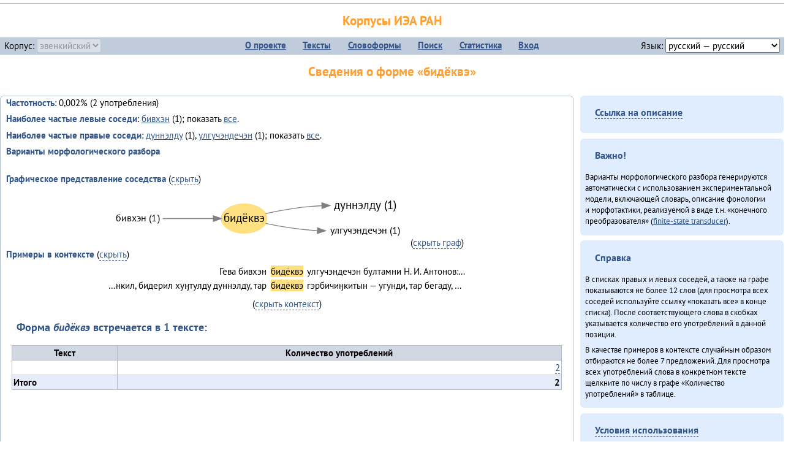

--- FILE ---
content_type: text/html; charset=UTF-8
request_url: https://corpora.iea.ras.ru/corpora/describe_word.php?lang_code=evn&wf_kind=normalised&word=%D0%B1%D0%B8%D0%B4%D1%91%D0%BA%D0%B2%D1%8D&b=l&prev=%D0%B4%D1%83%D0%BD%D0%BD%D1%8D%D0%BB%D0%B4%D1%83
body_size: 14496
content:

<!DOCTYPE html>
<html>
<head>
	<meta name="Content-Type" content="text/html; charset=utf-8">
	<title>Корпусы ИЭА&nbsp;РАН — Сведения о форме «бидёквэ»</title>
	<!--base href="/corpora/"-->
	<link rel="icon" type="image/png" href="images/favicon.ico">
	<link rel="stylesheet" type="text/css" href="style/jquery-ui/smoothness/jquery-ui.css">
	<link rel="stylesheet" type="text/css" href="style/fonts.css">
	<link rel="stylesheet" type="text/css" href="style/main.css">
	<link rel="stylesheet" type="text/css" href="style/menu.css">
	<link rel="stylesheet" type="text/css" href="style/tables.css">
	<script type="text/javascript" language="javascript" src="javascript/jquery.js"></script>
	<script type="text/javascript" language="javascript" src="javascript/jquery.easing.js"></script>
	<script type="text/javascript" language="javascript" src="javascript/jquery-ui.js"></script>
	<script type="text/javascript" language="javascript" src="javascript/functions.js"></script>
</head>
<body>
<!--Начало видимой страницы-->
<div id="header"><h1><a style="color: inherit; text-decoration: none;" href="./" title="Переход к начальной странице">Корпусы ИЭА&nbsp;РАН</a></h1>
<table id="menu">
<tr>
	<td style="width: 22%; padding-left: 0.5em; text-align: left;">Корпус:&nbsp;<form style="display: inline;" action="/corpora/describe_word.php" method="post"><select name="lang_code" onchange="submit();" disabled><option value="yrk">ненецкий</option><option value="atv">телеутский</option><option value="cjs">шорский</option><option value="evn" selected>эвенкийский</option></select></form></td>
	<td>
	<!--Содержимое выпадающих меню-->
	<ul>
		<li><a href="./">О&nbsp;проекте</a><ul>
			<li><a href="structure.php">Структура&nbsp;корпуса</a></li>
			<li><a href="news.php">Новости</a></li>
			<li><a href="authors.php">Об&nbsp;авторах</a></li>
		</ul></li>
		<li><a href="texts.php">Тексты</a></li>
		<li><a href="wordforms.php">Словоформы</a><ul>
					<li><a href="compare.php">сравнение списков</a></li>
					<li><a href="concordance.php">конкорданс</a></li>
		</ul></li>
		<li><a href="search.php">Поиск</a><ul>
			<li><a href="search_lexgram.php">лексико-грамматический</a></li>
			<li><a href="compare_texts.php">пар предложений</a></li>
		</ul></li>
		<li><a href="statistics.php">Статистика</a></li>
		<li><!--Вход для администраторов--><a href="login.php?return=/corpora/describe_word.php?lang_code=evn&amp;wf_kind=normalised&amp;word=%D0%B1%D0%B8%D0%B4%D1%91%D0%BA%D0%B2%D1%8D&amp;b=l&amp;prev=%D0%B4%D1%83%D0%BD%D0%BD%D1%8D%D0%BB%D0%B4%D1%83">Вход</a></li>
	</ul></td>
	<td style="width: 22%; padding-right: 0.5em; text-align: right;">Язык:&nbsp;<form style="display: inline;" action="/corpora/describe_word.php" method="post"><select name="iface_lang" onchange="submit();"><option value="eng">английский — English</option><option value="rus" selected>русский — русский</option><option value="yrk">ненецкий — ненэця’ вада</option></select></form></td>
</tr>
</table>
<h1>Сведения о форме «бидёквэ»</h1></div><div id="main">
	<div class="text_block">
<p class="desc_item"><strong>Частотность</strong>: 0,002% (2&nbsp;употребления)</p><p class="desc_item"><strong>Наиболее частые левые соседи</strong>: <a href="describe_word.php?lang_code=evn&wf_kind=normalised&word=%D0%B1%D0%B8%D0%B2%D1%85%D1%8D%D0%BD&b=l&prev=%D0%B1%D0%B8%D0%B4%D1%91%D0%BA%D0%B2%D1%8D" title="Сведения о слове (в этом окне)">бивхэн</a>&nbsp;(1); показать <a href="neighbours.php?dist=-1&rl=-1&limit=1&text0=0&word=%D0%B1%D0%B8%D0%B4%D1%91%D0%BA%D0%B2%D1%8D" target="_blank" title="В новом окне">все</a>.</p><p class="desc_item"><strong>Наиболее частые правые соседи</strong>: <a href="describe_word.php?lang_code=evn&wf_kind=normalised&word=%D0%B4%D1%83%D0%BD%D0%BD%D1%8D%D0%BB%D0%B4%D1%83&b=r&prev=%D0%B1%D0%B8%D0%B4%D1%91%D0%BA%D0%B2%D1%8D" title="Сведения о слове (в этом окне)">дуннэлду</a>&nbsp;(1), <a href="describe_word.php?lang_code=evn&wf_kind=normalised&word=%D1%83%D0%BB%D0%B3%D1%83%D1%87%D1%8D%D0%BD%D0%B4%D0%B5%D1%87%D1%8D%D0%BD&b=r&prev=%D0%B1%D0%B8%D0%B4%D1%91%D0%BA%D0%B2%D1%8D" title="Сведения о слове (в этом окне)">улгучэндечэн</a>&nbsp;(1); показать <a href="neighbours.php?dist=1&rl=1&limit=1&text0=0&word=%D0%B1%D0%B8%D0%B4%D1%91%D0%BA%D0%B2%D1%8D" target="_blank" title="В новом окне">все</a>.</p><p class="desc_item"><strong>Варианты морфологического разбора</strong></p><br><p class="desc_item"><strong>Графическое представление соседства</strong> (<a id="graph_a" class="samepage" onclick="toggleBlockDisplay('graph', 'graph_a');">скрыть</a>)</p><div id="graph" class="svg" align="center"><a name="graph"></a><?xml version="1.0" encoding="UTF-8" standalone="no"?>
<!DOCTYPE svg PUBLIC "-//W3C//DTD SVG 1.1//EN"
 "http://www.w3.org/Graphics/SVG/1.1/DTD/svg11.dtd">
<!-- Generated by graphviz version 6.0.1 (20220911.1526)
 -->
<!-- Title: G Pages: 1 -->
<svg width="365pt" height="69pt"
 viewBox="0.00 0.00 365.39 68.60" xmlns="http://www.w3.org/2000/svg" xmlns:xlink="http://www.w3.org/1999/xlink">
<g id="graph0" class="graph" transform="scale(1 1) rotate(0) translate(4 64.6)">
<title>G</title>
<polygon fill="white" stroke="none" points="-4,4 -4,-64.6 361.39,-64.6 361.39,4 -4,4"/>
<!-- бидёквэ -->
<g id="node1" class="node">
<title>бидёквэ</title>
<ellipse fill="#ffe080" stroke="#ffe080" cx="160.69" cy="-29.2" rx="27.9" ry="18"/>
<text text-anchor="middle" x="160.69" y="-25" font-family="PT Sans" font-size="14.00">бидёквэ</text>
</g>
<!-- дуннэлдуr -->
<g id="node3" class="node">
<title>дуннэлдуr</title>
<g id="a_node3"><a xlink:href="/corpora/describe_word.php?word=%D0%B4%D1%83%D0%BD%D0%BD%D1%8D%D0%BB%D0%B4%D1%83&amp;b=r&amp;prev=%D0%B1%D0%B8%D0%B4%D1%91%D0%BA%D0%B2%D1%8D#graph" xlink:title="дуннэлду (1)">
<text text-anchor="middle" x="308.89" y="-41" font-family="PT Sans" font-size="14.00">дуннэлду (1)</text>
</a>
</g>
</g>
<!-- бидёквэ&#45;&gt;дуннэлдуr -->
<g id="edge2" class="edge">
<title>бидёквэ&#45;&gt;дуннэлдуr:w</title>
<path fill="none" stroke="grey" d="M186.79,-35.25C205.25,-39.23 231.3,-43.9 255.85,-44.97"/>
<polygon fill="grey" stroke="grey" points="255.81,-48.47 265.89,-45.2 255.97,-41.47 255.81,-48.47"/>
</g>
<!-- улгучэндечэнr -->
<g id="node4" class="node">
<title>улгучэндечэнr</title>
<g id="a_node4"><a xlink:href="/corpora/describe_word.php?word=%D1%83%D0%BB%D0%B3%D1%83%D1%87%D1%8D%D0%BD%D0%B4%D0%B5%D1%87%D1%8D%D0%BD&amp;b=r&amp;prev=%D0%B1%D0%B8%D0%B4%D1%91%D0%BA%D0%B2%D1%8D#graph" xlink:title="улгучэндечэн (1)">
<text text-anchor="middle" x="308.89" y="-10.6" font-family="PT Sans" font-size="12.00">улгучэндечэн (1)</text>
</a>
</g>
</g>
<!-- бидёквэ&#45;&gt;улгучэндечэнr -->
<g id="edge3" class="edge">
<title>бидёквэ&#45;&gt;улгучэндечэнr:w</title>
<path fill="none" stroke="grey" d="M187.1,-23.19C204.3,-19.57 227.89,-15.47 250.24,-14.44"/>
<polygon fill="grey" stroke="grey" points="250.48,-17.94 260.39,-14.2 250.31,-10.94 250.48,-17.94"/>
</g>
<!-- бивхэнl -->
<g id="node2" class="node">
<title>бивхэнl</title>
<g id="a_node2"><a xlink:href="/corpora/describe_word.php?word=%D0%B1%D0%B8%D0%B2%D1%85%D1%8D%D0%BD&amp;b=l&amp;prev=%D0%B1%D0%B8%D0%B4%D1%91%D0%BA%D0%B2%D1%8D#graph" xlink:title="бивхэн (1)">
<text text-anchor="middle" x="30.5" y="-25.6" font-family="PT Sans" font-size="12.00">бивхэн (1)</text>
</a>
</g>
</g>
<!-- бивхэнl&#45;&gt;бидёквэ -->
<g id="edge1" class="edge">
<title>бивхэнl:e&#45;&gt;бидёквэ</title>
<path fill="none" stroke="grey" d="M60.99,-29.2C81.43,-29.2 104.24,-29.2 122.79,-29.2"/>
<polygon fill="grey" stroke="grey" points="122.88,-32.7 132.88,-29.2 122.88,-25.7 122.88,-32.7"/>
</g>
</g>
</svg>
(<a class="samepage" onclick="toggleBlockDisplay('graph', 'graph_a');">скрыть граф</a>)</div><p class="desc_item"><strong>Примеры в&nbsp;контексте</strong> (<a id="kwic_a" class="samepage" onclick="toggleBlockDisplay('kwic', 'kwic_a');">скрыть</a>)</p><div id="kwic" align="center"><a name="kwic"></a><table align="center"><tr><td align="right">Гева бивхэн</td><td style="text-align: center; width: 4em;"><span class="hl_2">бидёквэ</td></span><td align="left">улгучэндечэн бултамни Н. И. Антонов:…</td><tr><td align="right">…нкил, бидерил хуӈтулду дуннэлду, тар</td><td style="text-align: center; width: 4em;"><span class="hl_2">бидёквэ</td></span><td align="left">гэрбичиӈкитын — угунди, тар бегаду, …</td></table>(<a class="samepage" onclick="toggleBlockDisplay('kwic', 'kwic_a');">скрыть контекст</a>)</div><a name="table"></a><h3>Форма <em>бидёквэ</em> встречается в 1 тексте:</h3><table class="listing"><thead><tr><th>Текст</th><th>Количество употреблений</th></tr></thead><tbody><tr><td><a href="describe_text.php?id=13" target="_blank" title="Сведения о тексте (в новом окне)"></a></td><td class="numeric"><a class="samepage wordform" title="Нажмите для просмотра всех употреблений в этом тексте" data-provider="sentences_with_word" data-container="usage" data-word="%D0%B1%D0%B8%D0%B4%D1%91%D0%BA%D0%B2%D1%8D" data-id_text="13" data-text="" data-count="2">2</a></td></tr><tr style="font-weight: bold;"><td>Итого</td><td class="numeric">2</td></tr></table></div><div id="usage" style="padding: 0.5em;"></div><script language="javascript" src="javascript/show_example.js"></script>
</div>

<script language="javascript" src="javascript/colorise.js"></script>

<div id="right">
		<div class="text_block"><h3><span class="collapser">Ссылка на описание</span></h3>

<div class="collapsible" style="display: none;">
<p>Используйте
 <a href="describe_word.php?lang_code=evn&wf_kind=normalised&word=%D0%B1%D0%B8%D0%B4%D1%91%D0%BA%D0%B2%D1%8D">эту&nbsp;ссылку</a> для&nbsp;добавления в&nbsp;закладки.</p>
</div></div>
	<div class="text_block"><h3>Важно!</h3>

<p>Варианты морфологического разбора генерируются автоматически с&nbsp;использованием экспериментальной модели, включающей словарь, описание фонологии и&nbsp;морфотактики, реализуемой в&nbsp;виде т.н.&nbsp;«конечного преобразователя» (<a href="http://en.wikipedia.org/wiki/Finite_state_transducer" target="_blank">finite-state transducer</a>).
</p>
</div>
	<div class="text_block"><h3>Справка</h3>
<p>В&nbsp;списках правых и&nbsp;левых соседей, а&nbsp;также на&nbsp;графе показываются не&nbsp;более 12 слов (для&nbsp;просмотра всех соседей используйте ссылку «показать&nbsp;все» в&nbsp;конце списка). После соответствующего слова в&nbsp;скобках указывается количество его употреблений в&nbsp;данной позиции.</p>
<!-- Не переводить! -->
<p>В&nbsp;качестве примеров в&nbsp;контексте случайным образом отбираются не&nbsp;более 7&nbsp;предложений. Для&nbsp;просмотра всех употреблений слова в&nbsp;конкретном тексте щелкните по&nbsp;числу в&nbsp;графе «Количество употреблений» в&nbsp;таблице.</p></div>
	<div class="text_block"><h3><span class="collapser">Условия использования</span></h3>

<div class="collapsible">
<p>Вы можете свободно использовать небольшие (как правило, 1—3&nbsp;предложения) отрывки из&nbsp;представленных в&nbsp;корпусе текстов в&nbsp;качестве примеров или иллюстраций.</p>
<p>Если вы хотите воспроизвести в&nbsp;какой-либо форме более крупные фрагменты либо полные тексты, вам необходимо обратиться к&nbsp;руководителю проекта для&nbsp;согласования условий.</p>
<p>При&nbsp;любом использовании материалов сайта обязательна ссылка на&nbsp;«<a href="http://corpora.iea.ras.ru/">Корпусы ИЭА&nbsp;РАН</a>», при&nbsp;цитировании текстов обязательно указывать название и&nbsp;имя исполнителя.</p>
</div></div>
</div><div id="footer">
			&copy;&nbsp;<a href="http://www.iea.ras.ru" target="_blank">ИЭА&nbsp;РАН</a>,&nbsp;МГУ,&nbsp;ТГУ, 2017&nbsp;в рамках работы по проекту «Языковое и&nbsp;этнокультурное разнообразие Южной Сибири в&nbsp;синхронии и&nbsp;диахронии: взаимодействие языков и&nbsp;культур» (грант&nbsp;Правительства&nbsp;РФ&nbsp;П&nbsp;220&nbsp;№14.Y26.31.0014)<br>
			&copy;&nbsp;<a href="http://www.iea.ras.ru" target="_blank">ИЭА&nbsp;РАН</a>, 2011—2014&nbsp;при поддержке программы Президиума РАН «<a href="http://www.corplingran.ru/" target="_blank">Корпусная лингвистика</a>»

		</div>
		</body></html>